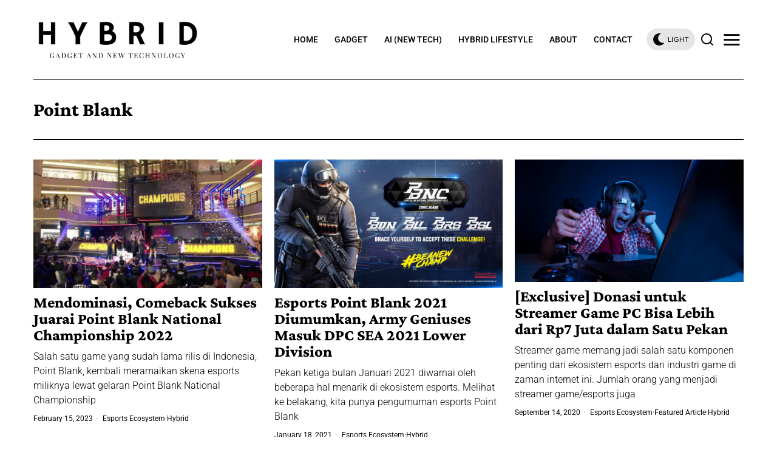

--- FILE ---
content_type: text/css
request_url: https://hybrid.co.id/wp-content/themes/fox/css56/builder/common.css?ver=6.2.7
body_size: 2288
content:
:root {
  /* COLOR */
  /* GRID */
  --blog-grid-h-spacing: 20px;
  --blog-grid-v-spacing: 40px;
}

/* GENERAL
=================================================================================*/
.imageframe56 {
  display: block;
  padding-bottom: 50%;
  position: relative;
}
.imageframe56 img {
  display: block;
  position: absolute;
  top: 0;
  left: 0;
  width: 100%;
  height: 100%;
  -o-object-fit: cover;
     object-fit: cover;
  -o-object-position: center;
     object-position: center;
}

/* BUILDER
=================================================================================*/
.builder56 {
  display: block;
  padding: 20px 0 30px;
}
@media only screen and (max-width: 840px) {
  .builder56 {
    padding: 0 0 20px;
  }
}
@media only screen and (max-width: 600px) {
  .builder56 {
    padding: 0 0 10px;
  }
}

.builder56__section {
  border: 0 solid black;
}

.builder56__section + .builder56__section {
  margin-top: 24px;
}

.section56 {
  overflow: hidden;
}

.container--main {
  border: 0 solid;
}

.section56--stretch-fullwidth .container {
  width: 100%;
  max-width: 100%;
}

.section56--stretch-narrow .container {
  width: 660px;
}

.section56__after_code {
  margin: 20px 0 0;
}

/* HEADING
=================================================================================*/
.container--heading {
  position: relative;
}

.heading56__wrapper {
  position: relative;
  margin: 0 0 24px;
}

h2.heading56 {
  display: block;
  position: relative;
  margin: 0;
}

.heading56 a {
  color: inherit;
}
.heading56 a:hover {
  color: inherit;
}

.heading56__text {
  display: inline-block;
  position: relative;
}

/* border top / bottom
--------------------------------- */
.heading56--border-bottom {
  border: 1px solid;
  border-width: 0 0 1px;
}

.heading56--border-top {
  border: 1px solid;
  border-width: 1px 0 0;
}

/* Border Around
--------------------------------- */
.heading56--border-around .heading56__text {
  padding: 16px;
  border: 5px solid;
}

/* decorate middle
--------------------------------- */
.heading56--decorate-middle .heading56__line {
  display: block;
  position: absolute;
  top: 50%;
  transform: translate(0, -50%);
}
.heading56--decorate-middle .heading56__line--left {
  right: 100%;
  margin-right: 20px;
}
.heading56--decorate-middle .heading56__line--right {
  left: 100%;
  margin-left: 20px;
}
.heading56--decorate-middle.heading56--stretch-full .heading56__line {
  width: 2000px;
}
.heading56--decorate-middle.heading56--stretch-content {
  overflow: hidden;
}
.heading56--decorate-middle.heading56--stretch-content .heading56__line {
  width: 2000px;
}
.heading56--decorate-middle.heading56--stretch-half .heading56__line {
  width: 200px;
}

/* line middle
--------------------------------- */
.heading56--middle-line .heading56__line {
  background: currentColor;
  height: 1px;
}

/* Diagonal Strip
--------------------------------- */
.heading56--diagonal-stripe .heading56__line {
  background: repeating-linear-gradient(-45deg, transparent, transparent 6px, currentColor 7px, currentColor 1px);
  background-position: top left;
  opacity: 0.5;
  height: 30%;
}

/* Pixelate Dots
--------------------------------- */
.heading56--pixelate-dots .heading56__line {
  height: 40%;
  background-image: radial-gradient(currentColor 20%, transparent 20%);
  background-position: 0 0;
  background-size: 8px 8px;
  opacity: 0.6;
}

/* Alignment
--------------------------------- */
.heading56--left {
  text-align: left;
}

.heading56--center {
  text-align: center;
}

.heading56--right {
  text-align: right;
}

/* separated
--------------------------------- */
.heading56__link--separated {
  position: absolute;
  top: 50%;
  right: 0;
  z-index: 20;
  display: block;
  transform: translate(0, -50%);
}
@media only screen and (max-width: 600px) {
  .heading56__link--separated {
    padding-left: 10px;
  }
}

.heading56--right + .heading56__link--separated {
  right: auto;
  left: 0;
  padding-left: 0;
  padding-right: 20px;
}

/* AD
=================================================================================*/
.ad56__wrapper .ad56__container {
  margin-bottom: 20px;
}

/* COMMON
=================================================================================*/
.blog56 {
  position: relative;
}

.post56 {
  position: relative;
  z-index: 10;
}

.component56 + .component56 {
  margin-top: 8px;
}

body .post56__text > .component56:last-child {
  margin-bottom: 0;
}

/* THUMBNAIL
================================*/
.thumbnail56 {
  display: block;
  margin: 0;
  position: relative;
  overflow: hidden;
}
.thumbnail56 img {
  width: 100%;
  display: block;
  margin: 0;
  border: 0 solid;
}
.thumbnail56 a {
  outline: 0;
  display: block;
  position: relative;
}

/* THUMBNAIL VIEW
================================*/
.thumbnail56__view {
  position: absolute;
  bottom: 0;
  left: 0;
  z-index: 0;
  display: block;
  background: black;
  color: white;
  font-size: 11px;
  text-align: center;
  padding: 2px 8px;
  font-family: var(--font-heading);
  text-transform: uppercase;
  letter-spacing: 1px;
  font-size: 11px;
  z-index: 40;
}

/* REVIEW
================================*/
.thumbnail56__score {
  display: block;
  position: absolute;
  bottom: 0;
  right: 0;
  display: block;
  background: black;
  color: white;
  z-index: 99;
  width: 60px;
  height: 60px;
  line-height: 60px;
  font-size: 2.4em;
}

/* TITLE
================================*/
.title56 {
  margin: 0;
  -ms-word-wrap: break-word;
  word-wrap: break-word;
}
.title56 a {
  display: block;
  color: inherit;
  transition: color 0.15s ease-out;
}
.title56 a:hover {
  color: inherit;
}

/* EXCERPT
================================*/
.excerpt56 {
  display: block;
  -ms-word-wrap: break-word;
  word-wrap: break-word;
}
.excerpt56 p {
  margin: 0;
}

/* MORE
================================*/
.readmore56 .btn56 {
  line-height: 24px;
}

a.more--plain {
  font-family: var(--font-heading);
  text-transform: uppercase;
}

a.more--minimal {
  color: inherit;
  text-transform: uppercase;
  letter-spacing: 1px;
  font-size: 90%;
  display: inline-block;
  margin-top: 0.5em;
  position: relative;
}
a.more--minimal:hover {
  color: inherit;
}
a.more--minimal:after {
  position: absolute;
  bottom: 0;
  left: 0;
  right: 0;
  transform: scale(0, 1);
  transform-origin: 0 0;
  transition: all 0.2s ease-out;
  display: block;
  border-top: 2px solid;
  content: "";
}
a.more--minimal:hover:after {
  transform: scale(1, 1);
}

/* HOVER STYLES
=================================================================================*/
.hover--fade a {
  transition: all 0.2s ease-out;
}
.hover--fade a:hover {
  opacity: 0.8;
}

.hover--grayscale img {
  transition: all 0.4s ease-out;
}
.hover--grayscale img:hover {
  filter: grayscale(100%);
}

.hover--sepia img {
  transition: all 0.4s ease-out;
}
.hover--sepia img:hover {
  filter: sepia(100%);
}

.thumbnail56__overlay {
  position: absolute;
  top: 0;
  left: 0;
  right: 0;
  bottom: 0;
  display: block;
  z-index: 20;
  opacity: 0;
  visibility: hidden;
  transition: all 0.3s ease-out;
  background: black;
  display: none;
}

.hover--dark .thumbnail56__overlay {
  display: block;
}
.hover--dark a:hover .thumbnail56__overlay {
  opacity: 0.4;
  visibility: visible;
}

.hover--zoomin img {
  display: block;
  transition: all 0.3s ease-out;
}
.hover--zoomin a:hover img, .hover--zoomin:hover img {
  transform: scale(1.05);
}

.thumbnail56__letter {
  display: block;
  position: absolute;
  top: 50%;
  left: 50%;
  text-align: center;
  display: block;
  z-index: 30;
  transform: translate(-50%, -50%);
  width: 100px;
  height: 100px;
  line-height: 100px;
  text-align: center;
  color: white;
  position: absolute;
  font-size: 5em;
}

.thumbnail56__letter__main {
  display: block;
  position: absolute;
  top: 0;
  left: 0;
  right: 0;
  bottom: 0;
  opacity: 0;
  visibility: hidden;
  transition: all 0.4s ease-out;
  transform: scale(0.9);
  font-weight: 100;
}

.thumbnail56__letter__cross {
  position: absolute;
  display: block;
  border-left: 1px solid;
  height: 0;
  transition: all 0.3s ease-out;
  opacity: 0.8;
}

.thumbnail56__letter__cross--left {
  transform: rotate(45deg);
  transform-origin: 0 0;
  top: 100%;
  right: 100%;
}

.thumbnail56__letter__cross--right {
  transform: rotate(45deg);
  transform-origin: 100% 100%;
  bottom: 100%;
  left: 100%;
}

.hover--letter a:hover .thumbnail56__overlay {
  opacity: 0.7;
}
.hover--letter a:hover .thumbnail56__letter__cross {
  height: 60px;
}
.hover--letter a:hover .thumbnail56__letter__main {
  visibility: visible;
  opacity: 1;
  transform: scale(1);
}

.thumbnail56__hover-img {
  display: block;
  max-width: 100%;
  position: absolute;
  top: 50%;
  left: 50%;
  z-index: 50;
  border-radius: 0 !important;
  opacity: 0;
  visibility: hidden;
  transition: all 0.3s ease-out;
  transform: translate(-50%, -45%);
  border: 0 !important;
}

.thumbnail56 .thumbnail56__hover-img {
  width: 40%;
}

.thumbnail56.hover--logo a:hover img.thumbnail56__hover-img {
  opacity: 1;
  visibility: visible;
  transform: translate(-50%, -50%);
}

/* SHOWING EFFECT
=================================================================================*/
.thumbnail56--hasshowing--fade a {
  opacity: 0;
  visibility: hidden;
  transition: all 0.4s ease-out;
  transition-delay: 0.1s;
}
.thumbnail56--hasshowing--fade.inview a {
  opacity: 1;
  visibility: visible;
}

.thumbnail56--hasshowing--slide a {
  opacity: 0;
  visibility: hidden;
  transform: translate(0, 40px);
  transition: all 0.3s ease-out;
}
.thumbnail56--hasshowing--slide.inview a {
  opacity: 1;
  visibility: visible;
  transform: translate(0, 0);
}

.thumbnail56--hasshowing--popup a {
  opacity: 0;
  visibility: hidden;
  transform: scale(0.95);
  transition: all 0.7s cubic-bezier(0.175, 0.885, 0.32, 1.275);
}
.thumbnail56--hasshowing--popup.inview a {
  opacity: 1;
  visibility: visible;
  transform: scale(1);
}

.thumbnail56--hasshowing--zoomin a {
  opacity: 0;
  visibility: hidden;
  transform: scale(1.3);
  transition: all 0.7s cubic-bezier(0.175, 0.885, 0.32, 1.275);
}
.thumbnail56--hasshowing--zoomin.inview a {
  opacity: 1;
  visibility: visible;
  transform: scale(1);
}

/* FORMAT INDICATOR
=================================================================================*/
.format-icon {
  position: absolute;
  z-index: 999;
  display: block;
  left: 10px;
  bottom: 10px;
  background: rgba(0, 0, 0, 0.4);
  border-radius: 3px;
  color: white;
  width: 36px;
  height: 36px;
  text-align: center;
}
.format-icon i {
  font-size: 16px;
  line-height: 36px;
  margin: 0;
}

.format-icon--video {
  left: 50%;
  top: 50%;
  width: 48px;
  height: 48px;
  margin: -24px 0 0 -24px;
  border-radius: 50%;
  transition: all 0.15s ease-out;
}
.format-icon--video i {
  transform: translate(3px, 0);
  font-size: 22px;
  line-height: 48px;
}

.format-icon--video--minimal {
  background: none;
}
.format-icon--video--minimal i {
  font-size: 28px;
  text-shadow: 0 0 10px rgba(0, 0, 0, 0.3);
}

.format-icon--video--solid {
  background: #000;
}

.thumbnail56:hover .format-icon--video--solid {
  background: var(--accent-color);
}

.format-icon--video--outline {
  width: 48px;
  height: 48px;
  line-height: 42px;
  font-size: 14px;
  color: white;
  border: 4px solid rgba(255, 255, 255, 0.8);
  background: rgba(0, 0, 0, 0.1);
  transition: all 0.15s ease-out;
}
.format-icon--video--outline i {
  line-height: 40px;
  transform: translate(3px, 0);
  font-size: 22px;
}

.thumbnail56:hover .format-icon--video--outline {
  border-color: white;
  color: white;
}

/* POST ONTOP
=================================================================================*/
.post56__overlay {
  position: absolute;
  top: 0;
  left: 0;
  bottom: 0;
  right: 0;
  z-index: 30;
  background: rgba(0, 0, 0, 0.3);
  display: none;
}

.post56__padding {
  display: none;
  padding-bottom: 80%;
}

.post56__height {
  display: none;
  height: 320px;
}

.post56__wraplink {
  display: none;
  position: absolute;
  top: 0;
  left: 0;
  bottom: 0;
  right: 0;
}

.post56--ontop {
  color: white;
  overflow: hidden;
}
.post56--ontop .post56__overlay,
.post56--ontop .post56__height,
.post56--ontop .post56__padding,
.post56--ontop .post56__wraplink {
  display: block;
}
.post56--ontop .thumbnail56 {
  z-index: 10;
  margin: 0 !important;
}
.post56--ontop .thumbnail56 a {
  width: 100%;
  height: 100%;
  display: block;
}
.post56--ontop .thumbnail56 img {
  -o-object-fit: cover;
     object-fit: cover;
  -o-object-position: center;
     object-position: center;
  width: 100%;
  height: 100%;
  border-radius: 0 !important;
}
.post56--ontop .post56__text {
  z-index: 40;
  padding: 24px;
}
.post56--ontop .post56__text,
.post56--ontop .thumbnail56 {
  position: absolute;
  left: 0;
  right: 0;
}
.post56--ontop .thumbnail56 {
  top: 0;
  bottom: 0;
}

.text--top .post56__text {
  top: 0;
}

.text--bottom .post56__text {
  bottom: 0;
}

.text--middle .post56__text {
  top: 50%;
  transform: translate(0, -50%);
}/*# sourceMappingURL=common.css.map */